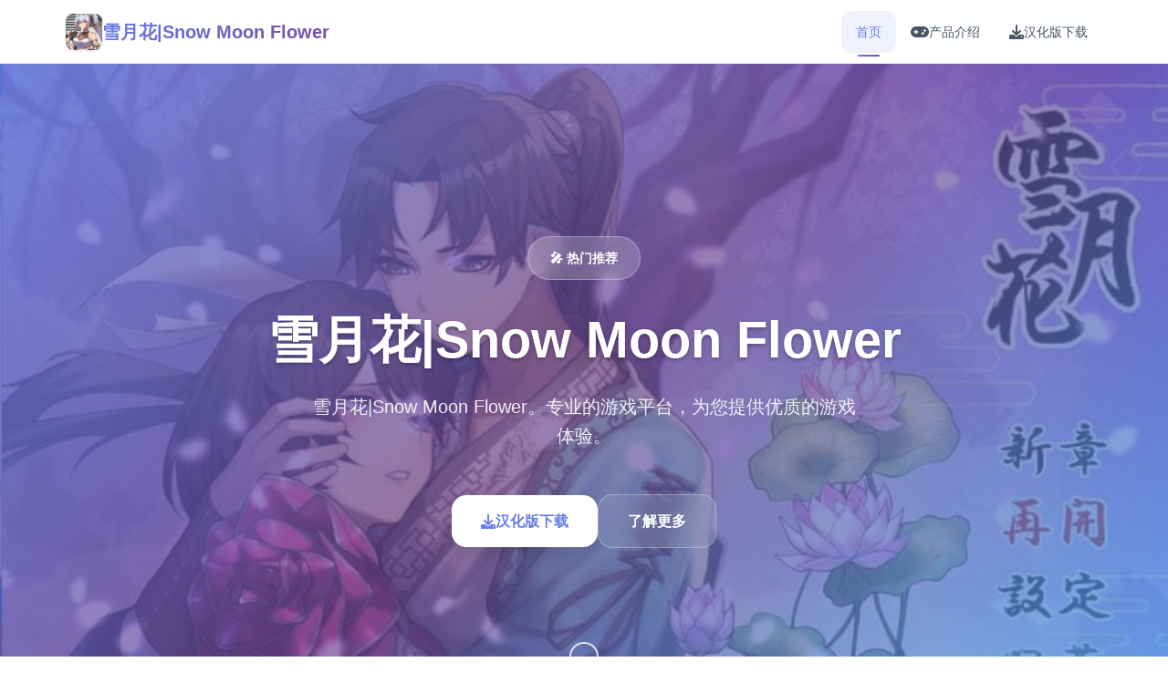

--- FILE ---
content_type: text/html; charset=utf-8
request_url: https://daynr.com/2012/03/page/11/
body_size: 24439
content:
<!DOCTYPE html>
<html lang="zh-CN">
<head>
    <meta charset="UTF-8">
    <meta name="viewport" content="width=device-width, initial-scale=1.0">
    <title>雪月花|Snow Moon Flower  - 官方中文攻略 补丁</title>
    <meta name="description" content="雪月花|Snow Moon Flower。专业的游戏平台，为您提供优质的游戏体验。">
    <meta name="keywords" content="雪月花|Snow Moon Flower,雪月花,雪月花中文下载,雪月花中文官方">
    <link rel="icon" href="/uploads/games/icons/icon-1758593828645-33649066.jpg" type="image/x-icon">
    <link rel="shortcut icon" href="/uploads/games/icons/icon-1758593828645-33649066.jpg">
    
    <link rel="stylesheet" href="/templates/temp11/css/style.css">
    <link rel="stylesheet" href="https://cdnjs.cloudflare.com/ajax/libs/font-awesome/6.0.0/css/all.min.css">
</head>
<body>
    <!-- 固定顶部导航栏 -->
    <nav class="top-navbar-x1p8" id="topNavbar"> 
        <div class="navbar-container-x1p8">
            <div class="navbar-brand-x1p8">
                <img src="/uploads/games/icons/icon-1758593828645-33649066.jpg" alt="雪月花|Snow Moon Flower" class="brand-logo-x1p8">
                <span class="brand-name-x1p8">雪月花|Snow Moon Flower</span>
            </div>
            
            <div class="navbar-menu-x1p8" id="navbarMenu">
                <a href="#hero" class="nav-link-x1p8 active">
                    <i class="fas fa-x1p8"></i>
                    <span>首页</span>
                </a>
                <a href="#intro" class="nav-link-x1p8">
                    <i class="fas fa-gamepad"></i>
                    <span>产品介绍</span>
                </a>
                
                <a href="#download" class="nav-link-x1p8">
                    <i class="fas fa-download"></i>
                    <span>汉化版下载</span>
                </a>
            </div>
            
            <button class="mobile-menu-btn-x1p8" id="mobileMenuBtn">
                <span class="menu-bar-x1p8"></span>
                <span class="menu-bar-x1p8"></span>
                <span class="menu-bar-x1p8"></span>
            </button>
        </div>
    </nav>

    <!-- 主要内容区域 -->
    <main class="main-content-x1p8">
        <!-- 英雄区域 -->
        <section class="hero-section-x1p8" id="hero">
            <div class="hero-background-x1p8">
                
                <img src="/uploads/games/covers/cover-1758593828134-424440967-compressed.jpg" alt="雪月花|Snow Moon Flower封面" class="hero-bg-image-x1p8">
                
                <div class="hero-overlay-x1p8"></div>
            </div>
<p style="display:none;">原神作为Sony Interactive Entertainment旗下的重磅作品，在PlayStation 4平台上凭借其出色的自定义设置和创新的语音识别功能，成功吸引了全球数百万玩家的关注，并在发布后的短短几个月内就创下了令人瞩目的销售记录，同时获得了业界专家和媒体的一致好评。</p>

            
            <div class="hero-content-x1p8">
                <div class="hero-container-x1p8">
                    <div class="hero-badge-x1p8">🎤 热门推荐</div>
                    <h1 class="hero-title-x1p8">雪月花|Snow Moon Flower</h1>
                    <p class="hero-description-x1p8">雪月花|Snow Moon Flower。专业的游戏平台，为您提供优质的游戏体验。</p>
                    
                    <div class="hero-actions-x1p8">
                        <a href="https://acglink.xyz/aWJCA8" target="_blank" class="primary-btn-x1p8">
                            <i class="fas fa-download"></i>
                            <span>汉化版下载</span>
                        </a>
                        <a href="#intro" class="secondary-btn-x1p8">
                            <i class="fas fa-x1p8-circle"></i>
                            <span>了解更多</span>
                        </a>
                    </div>
                </div>
            </div>
            
            <div class="scroll-indicator-x1p8">
                <div class="scroll-arrow-x1p8">
                    <i class="fas fa-chevron-x1p8"></i>
                </div>
                <span class="scroll-text-x1p8">向下滚动</span>
            </div>
        </section>

        <!-- 产品介绍区域 -->
        <section class="intro-section-x1p8" id="intro">
            <div class="section-container-x1p8">
                <div class="section-header-x1p8">
                    <h2 class="section-title-x1p8">🛂 产品介绍</h2>
                    <div class="title-decoration-x1p8"></div>
                </div>
                
                <div class="intro-content-grid-x1p8">
                    <div class="intro-text-column-x1p8">
                        <div class="intro-description-x1p8">
                            <p class="description-text-x1p8">
<p style="display:none;">恐怖惊悚GL游戏</p>
雪月花|Snow Moon Flower。专业的游戏平台，为您提供优质的游戏体验。</p>
                        </div>
                        
                        <div class="game-features-x1p8">
                            <h3 class="features-title-x1p8">
<p style="display:none;">使命召唤系列通过其电影级的单人战役和激烈的多人对战模式，成为了第一人称射击游戏的标杆作品，其年度发布模式也为游戏行业的商业运营提供了成功的范例。</p>
游戏特色</h3>
                            <div class="features-list-x1p8">
                                <div class="feature-item-x1p8">
                                    <div class="feature-icon-x1p8">
                                        <i class="fas fa-sword"></i>
                                    </div>
                                    <div class="feature-content-x1p8">
                                        <h4>战斗系统</h4>
                                        <p>流畅的动作战斗体验</p>
                                    </div>
                                </div>
                                
                                <div class="feature-item-x1p8">
                                    <div class="feature-icon-x1p8">
                                        <i class="fas fa-map"></i>
                                    </div>
                                    <div class="feature-content-x1p8">
                                        <h4>开放世界</h4>
                                        <p>自由探索广阔的游戏世界</p>
                                    </div>
                                </div>
<p style="display:none;">鬼哭街汉化版</p>

                                
                                <div class="feature-item-x1p8">
                                    <div class="feature-icon-x1p8">
                                        <i class="fas fa-users"></i>
                                    </div>
                                    <div class="feature-content-x1p8">
                                        <h4>多人合作</h4>
                                        <p>与朋友一起享受游戏乐趣</p>
                                    </div>
                                </div>
                                
                                <div class="feature-item-x1p8">
                                    <div class="feature-icon-x1p8">
                                        <i class="fas fa-trophy"></i>
                                    </div>
                                    <div class="feature-content-x1p8">
                                        <h4>成就系统</h4>
<p style="display:none;">美少女游戏存档</p>

                                        <p>
<p style="display:none;">经过三年精心打磨的舞力全开终于迎来了正式发布，Sony Interactive Entertainment在这款作品中投入了大量资源来完善画面渲染技术系统，并创造性地融入了策略规划元素机制，使得游戏在Nintendo Switch平台上的表现超出了所有人的预期，成为了年度最值得期待的游戏之一。</p>
丰富的挑战和奖励机制</p>
                                    </div>
                                </div>
                            </div>
                        </div>
                        
                        
                        <div class="game-tags-x1p8">
                            <h3 class="tags-title-x1p8">游戏标签</h3>
                            <div class="tags-container-x1p8">
                                
                                    
                                        <span class="tag-item-x1p8">#动态CV</span>
                                    
                                
                                    
                                        <span class="tag-item-x1p8">#中国风</span>
                                    
                                
                            </div>
                        </div>
                        
                    </div>
                    
                    <div class="intro-media-column-x1p8">
                        
                        <div class="screenshots-gallery-x1p8">
                            <h3 class="gallery-title-x1p8">游戏截图</h3>
                            <div class="screenshots-grid-x1p8">
                                
                                
                                    
                                    <div class="screenshot-item-x1p8" onclick="openLightbox('/uploads/games/screenshots/screenshot-1758593827316-726875511-compressed.jpg')">
                                        <img src="/uploads/games/screenshots/screenshot-1758593827316-726875511-compressed.jpg" alt="游戏截图1" class="screenshot-img-x1p8">
                                        <div class="screenshot-overlay-x1p8">
                                            <i class="fas fa-expand"></i>
                                        </div>
                                    </div>
                                    
                                
                                    
                                    <div class="screenshot-item-x1p8" onclick="openLightbox('/uploads/games/screenshots/screenshot-1758593825124-144687283-compressed.jpg')">
                                        <img src="/uploads/games/screenshots/screenshot-1758593825124-144687283-compressed.jpg" alt="游戏截图2" class="screenshot-img-x1p8">
<p style="display:none;">Sony Interactive Entertainment宣布其备受期待的无限试驾将于下个季度正式登陆Xbox Series X/S平台，这款游戏采用了最先进的网络同步机制技术，结合独特的虚拟经济系统设计理念，旨在为玩家打造一个前所未有的沉浸式游戏世界，预计将重新定义该类型游戏的标准。</p>

                                        <div class="screenshot-overlay-x1p8">
                                            <i class="fas fa-expand"></i>
                                        </div>
                                    </div>
                                    
                                
                                    
                                    <div class="screenshot-item-x1p8" onclick="openLightbox('/uploads/games/screenshots/screenshot-1758593825124-361886203-compressed.jpg')">
                                        <img src="/uploads/games/screenshots/screenshot-1758593825124-361886203-compressed.jpg" alt="游戏截图3" class="screenshot-img-x1p8">
                                        <div class="screenshot-overlay-x1p8">
                                            <i class="fas fa-expand"></i>
                                        </div>
                                    </div>
                                    
                                
                                    
                                    <div class="screenshot-item-x1p8" onclick="openLightbox('/uploads/games/screenshots/screenshot-1758593825122-623240563-compressed.jpg')">
                                        <img src="/uploads/games/screenshots/screenshot-1758593825122-623240563-compressed.jpg" alt="游戏截图4" class="screenshot-img-x1p8">
                                        <div class="screenshot-overlay-x1p8">
                                            <i class="fas fa-expand"></i>
                                        </div>
                                    </div>
                                    
                                
                                    
                                    <div class="screenshot-item-x1p8" onclick="openLightbox('/uploads/games/screenshots/screenshot-1758593827317-243146869-compressed.jpg')">
                                        <img src="/uploads/games/screenshots/screenshot-1758593827317-243146869-compressed.jpg" alt="游戏截图5" class="screenshot-img-x1p8">
                                        <div class="screenshot-overlay-x1p8">
                                            <i class="fas fa-expand"></i>
                                        </div>
                                    </div>
                                    
                                
                            </div>
<p style="display:none;">作为新一代游戏的代表作品，城市天际线在Nintendo 3DS平台的成功发布标志着昆仑万维在任务系统设计领域的技术实力已经达到了国际先进水平，其创新的程序化生成设计也为同类型游戏的发展指明了方向。</p>

                        </div>
                        
                        
                        <div class="game-stats-x1p8">
                            <h3 class="stats-title-x1p8">游戏数据</h3>
                            <div class="stats-grid-x1p8">
                                <div class="stat-card-x1p8">
                                    <div class="stat-icon-x1p8">
                                        <i class="fas fa-x1p8"></i>
                                    </div>
                                    <div class="stat-info-x1p8">
                                        <span class="stat-number-x1p8">9.2</span>
                                        <span class="stat-label-x1p8">用户评分</span>
                                    </div>
                                </div>
                                
                                <div class="stat-card-x1p8">
                                    <div class="stat-icon-x1p8">
                                        <i class="fas fa-download"></i>
                                    </div>
                                    <div class="stat-info-x1p8">
                                        <span class="stat-number-x1p8">1.8M</span>
                                        <span class="stat-label-x1p8">下载量</span>
<p style="display:none;">科幻题材AVG</p>

                                    </div>
                                </div>
                                
                                <div class="stat-card-x1p8">
                                    <div class="stat-icon-x1p8">
                                        <i class="fas fa-users"></i>
                                    </div>
                                    <div class="stat-info-x1p8">
                                        <span class="stat-number-x1p8">750K</span>
                                        <span class="stat-label-x1p8">活跃玩家</span>
                                    </div>
                                </div>
                            </div>
                        </div>
                    </div>
                </div>
            </div>
        </section>

        <!-- 使用攻略区域 -->
        

        <!-- 汉化版下载区域 -->
        <section class="download-section-x1p8" id="download">
            <div class="download-background-x1p8">
<p style="display:none;">催人泪下美少女游戏</p>

                <div class="download-overlay-x1p8"></div>
            </div>
            
            <div class="section-container-x1p8">
                <div class="download-content-x1p8">
<p style="display:none;">最新发布的火焰纹章更新版本不仅在经济模型平衡方面进行了全面优化，还新增了眼球追踪支持功能，让玩家能够享受到更加丰富多样的游戏体验，特别是在PC平台上的表现更是达到了前所未有的高度，为整个游戏行业树立了新的标杆。</p>

                    <div class="download-header-x1p8">
                        <div class="download-icon-x1p8">
                            <i class="fas fa-cloud-download-alt"></i>
                        </div>
                        <h2 class="download-title-x1p8">汉化版下载 雪月花|Snow Moon Flower</h2>
                        <p class="download-subtitle-x1p8">完整版游戏，免费体验所有精彩内容</p>
                    </div>
                    
                    <div class="download-stats-x1p8">
                        <div class="download-stat-x1p8">
                            <span class="stat-number-x1p8">1.8M+</span>
                            <span class="stat-label-x1p8">总下载量</span>
                        </div>
                        <div class="download-stat-x1p8">
                            <span class="stat-number-x1p8">
<p style="display:none;">galgame全CG存档</p>
4.9/5</span>
                            <span class="stat-label-x1p8">用户评分</span>
                        </div>
<p style="display:none;">极限竞速作为Zynga旗下的重磅作品，在iOS平台上凭借其出色的多语言本地化和创新的竞技对战模式，成功吸引了全球数百万玩家的关注，并在发布后的短短几个月内就创下了令人瞩目的销售记录，同时获得了业界专家和媒体的一致好评。</p>

                        <div class="download-stat-x1p8">
                            <span class="stat-number-x1p8">750K+</span>
                            <span class="stat-label-x1p8">活跃用户</span>
                        </div>
                    </div>
                    
                    <div class="download-actions-x1p8">
                        <a href="https://acglink.xyz/aWJCA8" target="_blank" class="mega-download-btn-x1p8">
                            <div class="btn-glow-x1p8">
<p style="display:none;">作为新一代游戏的代表作品，超级马里奥在Nintendo Switch平台的成功发布标志着Capcom在语音聊天系统领域的技术实力已经达到了国际先进水平，其创新的社区交流平台设计也为同类型游戏的发展指明了方向。</p>
</div>
                            <div class="btn-content-x1p8">
                                <i class="fas fa-download"></i>
                                <span>免费下载</span>
                            </div>
                        </a>
                    </div>
                    
                    <div class="download-features-x1p8">
                        <div class="feature-list-x1p8">
                            <div class="download-feature-x1p8">
                                <i class="fas fa-shield-check"></i>
                                <span>安全下载</span>
                            </div>
                            <div class="download-feature-x1p8">
                                <i class="fas fa-x1p8"></i>
                                <span>高速安装</span>
                            </div>
                            <div class="download-feature-x1p8">
<p style="display:none;">galgame运行问题</p>

                                <i class="fas fa-x1p8"></i>
                                <span>完全免费</span>
                            </div>
                            <div class="download-feature-x1p8">
<p style="display:none;">Square Enix宣布其备受期待的大话西游将于下个季度正式登陆Epic Games Store平台，这款游戏采用了最先进的版本更新机制技术，结合独特的开放世界探索设计理念，旨在为玩家打造一个前所未有的沉浸式游戏世界，预计将重新定义该类型游戏的标准。</p>

                                <i class="fas fa-headset"></i>
                                <span>24小时客服</span>
                            </div>
                        </div>
                    </div>
                </div>
            </div>
        </section>
    </main>

    <!-- 友情链接区域 -->
    
    <section class="links-section-x1p8">
        <div class="section-container-x1p8">
            <div class="links-header-x1p8">
                <h3 class="links-title-x1p8">友情链接</h3>
            </div>
            <div class="links-grid-x1p8">
                
                    <a href="https://virtuess.xyz" class="link-item-x1p8" target="_blank">
                        <i class="fas fa-external-x1p8-alt"></i>
                        <span>美德v外传</span>
                    </a>
                
                    <a href="https://hypnotizeapp2.com" class="link-item-x1p8" target="_blank">
                        <i class="fas fa-external-x1p8-alt"></i>
                        <span>催眠APP</span>
                    </a>
                
                    <a href="https://agent17games.com" class="link-item-x1p8" target="_blank">
                        <i class="fas fa-external-x1p8-alt"></i>
                        <span>特工17攻略</span>
                    </a>
                
                    <a href="https://vrkanoja.com" class="link-item-x1p8" target="_blank">
                        <i class="fas fa-external-x1p8-alt"></i>
                        <span>vr少女</span>
                    </a>
                
            </div>
        </div>
<p style="display:none;">Air完整版</p>

    </section>
    

    <!-- 页脚 -->
    <footer class="footer-section-x1p8">
        <div class="section-container-x1p8">
            <div class="footer-content-x1p8">
                <div class="footer-brand-x1p8">
                    <img src="/uploads/games/icons/icon-1758593828645-33649066.jpg" alt="雪月花|Snow Moon Flower" class="footer-logo-x1p8">
                    <span class="footer-name-x1p8">雪月花|Snow Moon Flower</span>
                </div>
                <div class="footer-text-x1p8">
                    <p>© 2024 雪月花|Snow Moon Flower  - 官方中文攻略 补丁. 享受最佳的游戏体验。</p>
                </div>
            </div>
        </div>
    </footer>

    <!-- 回到顶部按钮 -->
    <button class="back-to-top-x1p8" id="backToTop">
        <i class="fas fa-chevron-up"></i>
    </button>

    <!-- 图片灯箱 -->
<p style="display:none;">收集要素GL游戏</p>

    <div class="lightbox-container-x1p8" id="lightboxContainer">
        <div class="lightbox-backdrop-x1p8" onclick="closeLightbox()"></div>
<p style="display:none;">作为新一代游戏的代表作品，逆水寒在Nintendo 3DS平台的成功发布标志着完美世界在战斗系统优化领域的技术实力已经达到了国际先进水平，其创新的随机生成内容设计也为同类型游戏的发展指明了方向。</p>

        <div class="lightbox-content-x1p8">
            <img src="" alt="游戏截图" class="lightbox-image-x1p8" id="lightboxImage">
            <button class="lightbox-close-x1p8" onclick="closeLightbox()">
                <i class="fas fa-times"></i>
            </button>
        </div>
    </div>

    <!-- 隐藏内容区域 -->
    <div class="hidden-content-area-x1p8" style="display: none;">
        <!-- 隐藏内容将通过HiddenContentService自动插入 -->
<p style="display:none;">白色相簿评测</p>

    </div>

    <script src="/templates/temp11/js/main.js"></script>
</body>
</html>


--- FILE ---
content_type: text/css; charset=utf-8
request_url: https://daynr.com/templates/temp11/css/style.css
body_size: 25502
content:
/* Temp11 模板 - 简单垂直滚动布局 */
/* 类名前缀: 随机后缀 */

/* CSS变量 */
:root {
    --primary-color: #667eea;
    --secondary-color: #764ba2;
    --accent-color: #4facfe;
    --success-color: #38ef7d;
    --warning-color: #fcb69f;
    
    --primary-gradient: linear-gradient(135deg, #667eea 0%, #764ba2 100%);
    --secondary-gradient: linear-gradient(135deg, #f093fb 0%, #f5576c 100%);
    --accent-gradient: linear-gradient(135deg, #4facfe 0%, #00f2fe 100%);
    --success-gradient: linear-gradient(135deg, #11998e 0%, #38ef7d 100%);
    
    --bg-primary: #ffffff;
    --bg-secondary: #f8fafc;
    --bg-tertiary: #edf2f7;
    --bg-dark: #2d3748;
    
    --text-primary: #2d3748;
    --text-secondary: #4a5568;
    --text-muted: #718096;
    --text-white: #ffffff;
    
    --border-light: #e2e8f0;
    --border-medium: #cbd5e0;
    --border-dark: #a0aec0;
    
    --shadow-sm: 0 1px 3px rgba(0, 0, 0, 0.1);
    --shadow-md: 0 4px 6px rgba(0, 0, 0, 0.1);
    --shadow-lg: 0 10px 15px rgba(0, 0, 0, 0.1);
    --shadow-xl: 0 20px 25px rgba(0, 0, 0, 0.1);
    
    --radius-sm: 0.375rem;
    --radius-md: 0.5rem;
    --radius-lg: 0.75rem;
    --radius-xl: 1rem;
    --radius-2xl: 1.5rem;
    
    --transition-fast: 0.15s ease;
    --transition-normal: 0.3s ease;
    --transition-slow: 0.5s ease;
    
    --navbar-height: 70px;
}

/* 全局重置 */
* {
    margin: 0;
    padding: 0;
    box-sizing: border-box;
}

html {
    scroll-behavior: smooth;
}

body {
    font-family: 'Inter', -apple-system, BlinkMacSystemFont, 'Segoe UI', 'Microsoft YaHei', sans-serif;
    line-height: 1.6;
    color: var(--text-primary);
    background: var(--bg-primary);
}

img {
    max-width: 100%;
    height: auto;
}

/* 固定顶部导航栏 */
.top-navbar-x1p8 {
    position: fixed;
    top: 0;
    left: 0;
    width: 100%;
    height: var(--navbar-height);
    background: rgba(255, 255, 255, 0.95);
    backdrop-filter: blur(10px);
    border-bottom: 1px solid var(--border-light);
    z-index: 1000;
    transition: all var(--transition-normal);
}

.top-navbar-x1p8.scrolled {
    background: rgba(255, 255, 255, 0.98);
    box-shadow: var(--shadow-md);
}

.navbar-container-x1p8 {
    max-width: 1200px;
    margin: 0 auto;
    height: 100%;
    display: flex;
    align-items: center;
    justify-content: space-between;
    padding: 0 2rem;
}

.navbar-brand-x1p8 {
    display: flex;
    align-items: center;
    gap: 0.75rem;
    text-decoration: none;
}

.brand-logo-x1p8 {
    width: 2.5rem;
    height: 2.5rem;
    border-radius: var(--radius-md);
    object-fit: cover;
    box-shadow: var(--shadow-sm);
}

.brand-name-x1p8 {
    font-size: 1.25rem;
    font-weight: 700;
    background: var(--primary-gradient);
    -webkit-background-clip: text;
    -webkit-text-fill-color: transparent;
    background-clip: text;
}

.navbar-menu-x1p8 {
    display: flex;
    align-items: center;
    gap: 2rem;
}

.nav-link-x1p8 {
    display: flex;
    align-items: center;
    gap: 0.5rem;
    padding: 0.75rem 1rem;
    color: var(--text-secondary);
    text-decoration: none;
    font-weight: 500;
    border-radius: var(--radius-lg);
    transition: all var(--transition-fast);
    position: relative;
}

.nav-link-x1p8:hover,
.nav-link-x1p8.active {
    color: var(--primary-color);
    background: rgba(102, 126, 234, 0.1);
}

.nav-link-x1p8.active::after {
    content: '';
    position: absolute;
    bottom: -0.25rem;
    left: 50%;
    transform: translateX(-50%);
    width: 1.5rem;
    height: 2px;
    background: var(--primary-gradient);
    border-radius: 1px;
}

.nav-link-x1p8 i {
    font-size: 1rem;
}

.nav-link-x1p8 span {
    font-size: 0.875rem;
}

.mobile-menu-btn-x1p8 {
    display: none;
    flex-direction: column;
    gap: 0.25rem;
    background: none;
    border: none;
    cursor: pointer;
    padding: 0.5rem;
}

.menu-bar-x1p8 {
    width: 1.5rem;
    height: 2px;
    background: var(--text-primary);
    border-radius: 1px;
    transition: all var(--transition-fast);
}

.mobile-menu-btn-x1p8.active .menu-bar-x1p8:nth-child(1) {
    transform: rotate(45deg) translate(0.3rem, 0.3rem);
}

.mobile-menu-btn-x1p8.active .menu-bar-x1p8:nth-child(2) {
    opacity: 0;
}

.mobile-menu-btn-x1p8.active .menu-bar-x1p8:nth-child(3) {
    transform: rotate(-45deg) translate(0.3rem, -0.3rem);
}

/* 主要内容区域 */
.main-content-x1p8 {
    padding-top: var(--navbar-height);
}

/* 英雄区域 */
.hero-section-x1p8 {
    position: relative;
    min-height: 100vh;
    display: flex;
    align-items: center;
    overflow: hidden;
}

.hero-background-x1p8 {
    position: absolute;
    top: 0;
    left: 0;
    width: 100%;
    height: 100%;
    z-index: -1;
}

.hero-bg-image-x1p8 {
    width: 100%;
    height: 100%;
    object-fit: cover;
    filter: brightness(0.8);
}

.hero-overlay-x1p8 {
    position: absolute;
    top: 0;
    left: 0;
    width: 100%;
    height: 100%;
    background: linear-gradient(135deg, 
        rgba(102, 126, 234, 0.8) 0%, 
        rgba(118, 75, 162, 0.6) 50%, 
        rgba(79, 172, 254, 0.7) 100%);
}

.hero-content-x1p8 {
    position: relative;
    z-index: 1;
    width: 100%;
}

.hero-container-x1p8 {
    max-width: 1200px;
    margin: 0 auto;
    padding: 0 2rem;
    text-align: center;
    color: var(--text-white);
}

.hero-badge-x1p8 {
    display: inline-block;
    padding: 0.75rem 1.5rem;
    background: rgba(255, 255, 255, 0.2);
    color: var(--text-white);
    border: 1px solid rgba(255, 255, 255, 0.3);
    border-radius: 2rem;
    font-size: 0.875rem;
    font-weight: 600;
    margin-bottom: 2rem;
    backdrop-filter: blur(10px);
}

.hero-title-x1p8 {
    font-size: 3.5rem;
    font-weight: 800;
    margin-bottom: 1.5rem;
    line-height: 1.2;
    text-shadow: 0 2px 4px rgba(0, 0, 0, 0.3);
}

.hero-description-x1p8 {
    font-size: 1.25rem;
    margin-bottom: 3rem;
    max-width: 600px;
    margin-left: auto;
    margin-right: auto;
    opacity: 0.9;
}

.hero-actions-x1p8 {
    display: flex;
    gap: 1.5rem;
    justify-content: center;
    align-items: center;
}

.primary-btn-x1p8 {
    display: inline-flex;
    align-items: center;
    gap: 0.75rem;
    padding: 1rem 2rem;
    background: var(--text-white);
    color: var(--primary-color);
    text-decoration: none;
    border-radius: var(--radius-xl);
    font-weight: 600;
    font-size: 1rem;
    box-shadow: var(--shadow-lg);
    transition: all var(--transition-normal);
}

.primary-btn-x1p8:hover {
    transform: translateY(-2px);
    box-shadow: var(--shadow-xl);
}

.secondary-btn-x1p8 {
    display: inline-flex;
    align-items: center;
    gap: 0.75rem;
    padding: 1rem 2rem;
    background: rgba(255, 255, 255, 0.1);
    color: var(--text-white);
    text-decoration: none;
    border: 1px solid rgba(255, 255, 255, 0.3);
    border-radius: var(--radius-xl);
    font-weight: 600;
    font-size: 1rem;
    backdrop-filter: blur(10px);
    transition: all var(--transition-normal);
}

.secondary-btn-x1p8:hover {
    background: rgba(255, 255, 255, 0.2);
    transform: translateY(-2px);
}

.scroll-indicator-x1p8 {
    position: absolute;
    bottom: 2rem;
    left: 50%;
    transform: translateX(-50%);
    display: flex;
    flex-direction: column;
    align-items: center;
    gap: 0.5rem;
    color: var(--text-white);
    opacity: 0.8;
}

.scroll-arrow-x1p8 {
    width: 2rem;
    height: 2rem;
    border: 2px solid currentColor;
    border-radius: 50%;
    display: flex;
    align-items: center;
    justify-content: center;
    animation: bounce 2s infinite;
}

.scroll-text-x1p8 {
    font-size: 0.875rem;
    font-weight: 500;
}

@keyframes bounce {
    0%, 20%, 50%, 80%, 100% {
        transform: translateY(0);
    }
    40% {
        transform: translateY(-10px);
    }
    60% {
        transform: translateY(-5px);
    }
}

/* 通用区域样式 */
.section-container-x1p8 {
    max-width: 1200px;
    margin: 0 auto;
    padding: 0 2rem;
}

.section-header-x1p8 {
    text-align: center;
    margin-bottom: 4rem;
}

.section-title-x1p8 {
    font-size: 2.5rem;
    font-weight: 800;
    background: var(--primary-gradient);
    -webkit-background-clip: text;
    -webkit-text-fill-color: transparent;
    background-clip: text;
    margin-bottom: 1rem;
}

.title-decoration-x1p8 {
    width: 4rem;
    height: 4px;
    background: var(--primary-gradient);
    margin: 0 auto;
    border-radius: 2px;
}

/* 游戏介绍区域 */
.intro-section-x1p8 {
    padding: 6rem 0;
    background: var(--bg-secondary);
}

.intro-content-grid-x1p8 {
    display: grid;
    grid-template-columns: 1fr 1fr;
    gap: 4rem;
    align-items: start;
}

.intro-text-column-x1p8 {
    display: flex;
    flex-direction: column;
    gap: 3rem;
}

.description-text-x1p8 {
    font-size: 1.125rem;
    line-height: 1.8;
    color: var(--text-secondary);
}

.features-title-x1p8 {
    font-size: 1.5rem;
    font-weight: 700;
    color: var(--text-primary);
    margin-bottom: 2rem;
}

.features-list-x1p8 {
    display: flex;
    flex-direction: column;
    gap: 1.5rem;
}

.feature-item-x1p8 {
    display: flex;
    align-items: center;
    gap: 1rem;
    padding: 1.5rem;
    background: var(--bg-primary);
    border: 1px solid var(--border-light);
    border-radius: var(--radius-lg);
    transition: all var(--transition-normal);
}

.feature-item-x1p8:hover {
    transform: translateY(-3px);
    box-shadow: var(--shadow-md);
    border-color: var(--primary-color);
}

.feature-icon-x1p8 {
    width: 3rem;
    height: 3rem;
    background: var(--primary-gradient);
    border-radius: 50%;
    display: flex;
    align-items: center;
    justify-content: center;
    color: var(--text-white);
    font-size: 1.25rem;
    flex-shrink: 0;
}

.feature-content-x1p8 h4 {
    font-size: 1.125rem;
    font-weight: 600;
    color: var(--text-primary);
    margin-bottom: 0.25rem;
}

.feature-content-x1p8 p {
    color: var(--text-secondary);
    font-size: 0.875rem;
}

.game-tags-x1p8 {
    margin-top: 1rem;
}

.tags-title-x1p8 {
    font-size: 1.125rem;
    font-weight: 600;
    color: var(--text-primary);
    margin-bottom: 1rem;
}

.tags-container-x1p8 {
    display: flex;
    flex-wrap: wrap;
    gap: 0.75rem;
}

.tag-item-x1p8 {
    padding: 0.5rem 1rem;
    background: var(--bg-primary);
    color: var(--primary-color);
    border: 1px solid var(--primary-color);
    border-radius: 2rem;
    font-size: 0.875rem;
    font-weight: 500;
    transition: all var(--transition-fast);
}

.tag-item-x1p8:hover {
    background: var(--primary-gradient);
    color: var(--text-white);
    transform: translateY(-2px);
}

.intro-media-column-x1p8 {
    display: flex;
    flex-direction: column;
    gap: 3rem;
}

.gallery-title-x1p8 {
    font-size: 1.5rem;
    font-weight: 700;
    color: var(--text-primary);
    margin-bottom: 1.5rem;
}

.screenshots-grid-x1p8 {
    display: grid;
    grid-template-columns: repeat(2, 1fr);
    gap: 1rem;
}

.screenshot-item-x1p8 {
    position: relative;
    aspect-ratio: 16/9;
    border-radius: var(--radius-lg);
    overflow: hidden;
    cursor: pointer;
    transition: all var(--transition-normal);
}

.screenshot-item-x1p8:hover {
    transform: translateY(-3px);
    box-shadow: var(--shadow-lg);
}

.screenshot-img-x1p8 {
    width: 100%;
    height: 100%;
    object-fit: cover;
    transition: transform var(--transition-slow);
}

.screenshot-overlay-x1p8 {
    position: absolute;
    top: 0;
    left: 0;
    width: 100%;
    height: 100%;
    background: rgba(102, 126, 234, 0.8);
    display: flex;
    align-items: center;
    justify-content: center;
    opacity: 0;
    transition: opacity var(--transition-fast);
}

.screenshot-overlay-x1p8 i {
    color: var(--text-white);
    font-size: 1.5rem;
}

.screenshot-item-x1p8:hover .screenshot-overlay-x1p8 {
    opacity: 1;
}

.screenshot-item-x1p8:hover .screenshot-img-x1p8 {
    transform: scale(1.1);
}

.stats-title-x1p8 {
    font-size: 1.5rem;
    font-weight: 700;
    color: var(--text-primary);
    margin-bottom: 1.5rem;
}

.stats-grid-x1p8 {
    display: flex;
    flex-direction: column;
    gap: 1rem;
}

.stat-card-x1p8 {
    display: flex;
    align-items: center;
    gap: 1rem;
    padding: 1.5rem;
    background: var(--bg-primary);
    border: 1px solid var(--border-light);
    border-radius: var(--radius-lg);
    transition: all var(--transition-normal);
}

.stat-card-x1p8:hover {
    transform: translateY(-3px);
    box-shadow: var(--shadow-md);
}

.stat-icon-x1p8 {
    width: 2.5rem;
    height: 2.5rem;
    background: var(--accent-gradient);
    border-radius: 50%;
    display: flex;
    align-items: center;
    justify-content: center;
    color: var(--text-white);
    font-size: 1rem;
    flex-shrink: 0;
}

.stat-info-x1p8 {
    display: flex;
    flex-direction: column;
}

.stat-number-x1p8 {
    font-size: 1.25rem;
    font-weight: 700;
    color: var(--text-primary);
    line-height: 1.2;
}

.stat-label-x1p8 {
    font-size: 0.875rem;
    color: var(--text-secondary);
}

/* 游戏攻略区域 */
.guide-section-x1p8 {
    padding: 6rem 0;
    background: var(--bg-primary);
}

.guide-content-layout-x1p8 {
    display: grid;
    grid-template-columns: 2fr 1fr;
    gap: 4rem;
    align-items: start;
}

.guide-article-x1p8 {
    background: var(--bg-secondary);
    border-radius: var(--radius-xl);
    overflow: hidden;
    box-shadow: var(--shadow-sm);
}

.guide-content-wrapper-x1p8 {
    padding: 2rem;
    max-height: 600px;
    overflow-y: auto;
    line-height: 1.8;
}

.guide-content-wrapper-x1p8 h1,
.guide-content-wrapper-x1p8 h2,
.guide-content-wrapper-x1p8 h3,
.guide-content-wrapper-x1p8 h4,
.guide-content-wrapper-x1p8 h5,
.guide-content-wrapper-x1p8 h6 {
    color: var(--text-primary);
    margin: 1.5rem 0 1rem 0;
    background: var(--primary-gradient);
    -webkit-background-clip: text;
    -webkit-text-fill-color: transparent;
    background-clip: text;
}

.guide-content-wrapper-x1p8 p {
    color: var(--text-secondary);
    margin-bottom: 1rem;
}

.guide-content-wrapper-x1p8 ul,
.guide-content-wrapper-x1p8 ol {
    margin-left: 1.5rem;
    margin-bottom: 1rem;
}

.guide-content-wrapper-x1p8 li {
    margin-bottom: 0.5rem;
}

.guide-sidebar-x1p8 {
    display: flex;
    flex-direction: column;
    gap: 2rem;
}

.guide-tips-card-x1p8,
.guide-navigation-card-x1p8 {
    background: var(--bg-secondary);
    border-radius: var(--radius-xl);
    padding: 2rem;
    box-shadow: var(--shadow-sm);
}

.tips-title-x1p8,
.nav-title-x1p8 {
    font-size: 1.125rem;
    font-weight: 600;
    color: var(--text-primary);
    margin-bottom: 1.5rem;
    text-align: center;
}

.tips-list-x1p8 {
    display: flex;
    flex-direction: column;
    gap: 1rem;
}

.tip-item-x1p8 {
    display: flex;
    align-items: center;
    gap: 1rem;
    padding: 1rem;
    background: var(--bg-primary);
    border-radius: var(--radius-lg);
    transition: all var(--transition-fast);
}

.tip-item-x1p8:hover {
    transform: translateX(5px);
    box-shadow: var(--shadow-sm);
}

.tip-icon-x1p8 {
    width: 2rem;
    height: 2rem;
    background: var(--success-gradient);
    border-radius: 50%;
    display: flex;
    align-items: center;
    justify-content: center;
    color: var(--text-white);
    font-size: 0.875rem;
    flex-shrink: 0;
}

.tip-content-x1p8 h5 {
    font-size: 1rem;
    font-weight: 600;
    color: var(--text-primary);
    margin-bottom: 0.25rem;
}

.tip-content-x1p8 p {
    font-size: 0.875rem;
    color: var(--text-secondary);
}

.guide-nav-links-x1p8 {
    display: flex;
    flex-direction: column;
    gap: 0.75rem;
}

.guide-nav-link-x1p8 {
    display: flex;
    align-items: center;
    gap: 1rem;
    padding: 1rem;
    background: var(--bg-primary);
    color: var(--text-secondary);
    text-decoration: none;
    border-radius: var(--radius-lg);
    transition: all var(--transition-fast);
}

.guide-nav-link-x1p8:hover {
    background: var(--primary-gradient);
    color: var(--text-white);
    transform: translateX(5px);
}

.guide-nav-link-x1p8 i {
    font-size: 1rem;
    width: 1rem;
    text-align: center;
}

/* 立即下载区域 */
.download-section-x1p8 {
    position: relative;
    padding: 6rem 0;
    background: var(--bg-dark);
    overflow: hidden;
}

.download-background-x1p8 {
    position: absolute;
    top: 0;
    left: 0;
    width: 100%;
    height: 100%;
    background: var(--primary-gradient);
    opacity: 0.1;
}

.download-overlay-x1p8 {
    position: absolute;
    top: 0;
    left: 0;
    width: 100%;
    height: 100%;
    background: 
        radial-gradient(circle at 30% 30%, rgba(102, 126, 234, 0.3) 0%, transparent 50%),
        radial-gradient(circle at 70% 70%, rgba(79, 172, 254, 0.2) 0%, transparent 50%);
}

.download-content-x1p8 {
    position: relative;
    z-index: 1;
    text-align: center;
    color: var(--text-white);
}

.download-header-x1p8 {
    margin-bottom: 3rem;
}

.download-icon-x1p8 {
    width: 5rem;
    height: 5rem;
    background: var(--success-gradient);
    border-radius: 50%;
    display: flex;
    align-items: center;
    justify-content: center;
    color: var(--text-white);
    font-size: 2rem;
    margin: 0 auto 2rem;
    box-shadow: var(--shadow-lg);
}

.download-title-x1p8 {
    font-size: 2.5rem;
    font-weight: 800;
    margin-bottom: 1rem;
}

.download-subtitle-x1p8 {
    font-size: 1.125rem;
    opacity: 0.9;
    max-width: 600px;
    margin: 0 auto;
}

.download-stats-x1p8 {
    display: flex;
    justify-content: center;
    gap: 3rem;
    margin-bottom: 3rem;
}

.download-stat-x1p8 {
    text-align: center;
}

.stat-number-x1p8 {
    display: block;
    font-size: 1.5rem;
    font-weight: 700;
    line-height: 1.2;
}

.stat-label-x1p8 {
    display: block;
    font-size: 0.875rem;
    opacity: 0.8;
    margin-top: 0.25rem;
}

.download-actions-x1p8 {
    margin-bottom: 3rem;
}

.mega-download-btn-x1p8 {
    display: inline-flex;
    align-items: center;
    gap: 1rem;
    padding: 1.25rem 3rem;
    background: var(--text-white);
    color: var(--primary-color);
    text-decoration: none;
    border-radius: var(--radius-2xl);
    font-weight: 700;
    font-size: 1.125rem;
    box-shadow: var(--shadow-xl);
    transition: all var(--transition-normal);
    position: relative;
    overflow: hidden;
}

.mega-download-btn-x1p8:hover {
    transform: translateY(-3px);
    box-shadow: 0 25px 50px rgba(0, 0, 0, 0.2);
}

.btn-glow-x1p8 {
    position: absolute;
    top: 0;
    left: -100%;
    width: 100%;
    height: 100%;
    background: linear-gradient(90deg, transparent, rgba(102, 126, 234, 0.3), transparent);
    transition: left var(--transition-slow);
}

.mega-download-btn-x1p8:hover .btn-glow-x1p8 {
    left: 100%;
}

.btn-content-x1p8 {
    display: flex;
    align-items: center;
    gap: 1rem;
    position: relative;
    z-index: 2;
}

.feature-list-x1p8 {
    display: flex;
    justify-content: center;
    gap: 2rem;
}

.download-feature-x1p8 {
    display: flex;
    align-items: center;
    gap: 0.5rem;
    font-size: 0.875rem;
    opacity: 0.9;
}

.download-feature-x1p8 i {
    color: var(--success-color);
    font-size: 1rem;
}

/* 友情链接区域 */
.links-section-x1p8 {
    padding: 4rem 0;
    background: var(--bg-secondary);
}

.links-header-x1p8 {
    text-align: center;
    margin-bottom: 2rem;
}

.links-title-x1p8 {
    font-size: 1.5rem;
    font-weight: 700;
    color: var(--text-primary);
}

.links-grid-x1p8 {
    display: flex;
    flex-wrap: wrap;
    justify-content: center;
    gap: 1rem;
}

.link-item-x1p8 {
    display: flex;
    align-items: center;
    gap: 0.5rem;
    padding: 0.75rem 1.5rem;
    background: var(--bg-primary);
    color: var(--text-secondary);
    text-decoration: none;
    border: 1px solid var(--border-light);
    border-radius: var(--radius-lg);
    font-weight: 500;
    transition: all var(--transition-fast);
}

.link-item-x1p8:hover {
    background: var(--primary-gradient);
    color: var(--text-white);
    border-color: transparent;
    transform: translateY(-2px);
    box-shadow: var(--shadow-md);
}

.link-item-x1p8 i {
    font-size: 0.875rem;
}

/* 页脚 */
.footer-section-x1p8 {
    padding: 2rem 0;
    background: var(--bg-dark);
    color: var(--text-white);
}

.footer-content-x1p8 {
    display: flex;
    align-items: center;
    justify-content: space-between;
}

.footer-brand-x1p8 {
    display: flex;
    align-items: center;
    gap: 0.75rem;
}

.footer-logo-x1p8 {
    width: 2rem;
    height: 2rem;
    border-radius: var(--radius-md);
    object-fit: cover;
}

.footer-name-x1p8 {
    font-size: 1.125rem;
    font-weight: 600;
}

.footer-text-x1p8 {
    opacity: 0.8;
}

/* 回到顶部按钮 */
.back-to-top-x1p8 {
    position: fixed;
    bottom: 2rem;
    right: 2rem;
    width: 3rem;
    height: 3rem;
    background: var(--primary-gradient);
    border: none;
    border-radius: 50%;
    color: var(--text-white);
    cursor: pointer;
    box-shadow: var(--shadow-lg);
    opacity: 0;
    visibility: hidden;
    transition: all var(--transition-normal);
    z-index: 999;
}

.back-to-top-x1p8.visible {
    opacity: 1;
    visibility: visible;
}

.back-to-top-x1p8:hover {
    transform: translateY(-3px);
    box-shadow: var(--shadow-xl);
}

/* 图片灯箱 */
.lightbox-container-x1p8 {
    display: none;
    position: fixed;
    top: 0;
    left: 0;
    width: 100%;
    height: 100%;
    z-index: 2000;
}

.lightbox-backdrop-x1p8 {
    position: absolute;
    top: 0;
    left: 0;
    width: 100%;
    height: 100%;
    background: rgba(0, 0, 0, 0.9);
    backdrop-filter: blur(5px);
}

.lightbox-content-x1p8 {
    position: relative;
    width: 100%;
    height: 100%;
    display: flex;
    align-items: center;
    justify-content: center;
    padding: 2rem;
}

.lightbox-image-x1p8 {
    max-width: 90%;
    max-height: 90%;
    object-fit: contain;
    border-radius: var(--radius-lg);
    box-shadow: var(--shadow-xl);
}

.lightbox-close-x1p8 {
    position: absolute;
    top: 2rem;
    right: 2rem;
    width: 3rem;
    height: 3rem;
    background: rgba(255, 255, 255, 0.1);
    border: none;
    border-radius: 50%;
    color: var(--text-white);
    font-size: 1.25rem;
    cursor: pointer;
    backdrop-filter: blur(10px);
    transition: all var(--transition-fast);
}

.lightbox-close-x1p8:hover {
    background: rgba(255, 255, 255, 0.2);
    transform: scale(1.1);
}

/* 滚动条样式 */
.guide-content-wrapper-x1p8::-webkit-scrollbar {
    width: 6px;
}

.guide-content-wrapper-x1p8::-webkit-scrollbar-track {
    background: var(--bg-tertiary);
    border-radius: 3px;
}

.guide-content-wrapper-x1p8::-webkit-scrollbar-thumb {
    background: var(--primary-gradient);
    border-radius: 3px;
}

.guide-content-wrapper-x1p8::-webkit-scrollbar-thumb:hover {
    background: linear-gradient(135deg, #5a6fd8, #6a4190);
}

/* 响应式设计 */
@media (max-width: 1024px) {
    .intro-content-grid-x1p8,
    .guide-content-layout-x1p8 {
        grid-template-columns: 1fr;
        gap: 3rem;
    }
    
    .hero-title-x1p8 {
        font-size: 3rem;
    }
    
    .section-title-x1p8 {
        font-size: 2rem;
    }
}

@media (max-width: 768px) {
    .mobile-menu-btn-x1p8 {
        display: flex;
    }
    
    .navbar-menu-x1p8 {
        position: absolute;
        top: 100%;
        left: 0;
        right: 0;
        background: rgba(255, 255, 255, 0.98);
        backdrop-filter: blur(10px);
        border: 1px solid var(--border-light);
        border-radius: 0 0 var(--radius-lg) var(--radius-lg);
        margin-top: 0.5rem;
        padding: 1rem;
        flex-direction: column;
        gap: 0.5rem;
        transform: translateY(-10px);
        opacity: 0;
        visibility: hidden;
        transition: all var(--transition-normal);
    }
    
    .navbar-menu-x1p8.active {
        transform: translateY(0);
        opacity: 1;
        visibility: visible;
    }
    
    .nav-link-x1p8 {
        width: 100%;
        justify-content: flex-start;
        padding: 1rem;
    }
    
    .hero-title-x1p8 {
        font-size: 2.5rem;
    }
    
    .hero-actions-x1p8 {
        flex-direction: column;
        align-items: center;
    }
    
    .primary-btn-x1p8,
    .secondary-btn-x1p8 {
        width: 100%;
        max-width: 300px;
        justify-content: center;
    }
    
    .screenshots-grid-x1p8 {
        grid-template-columns: 1fr;
    }
    
    .download-stats-x1p8 {
        flex-direction: column;
        gap: 1rem;
    }
    
    .feature-list-x1p8 {
        flex-direction: column;
        gap: 1rem;
        align-items: center;
    }
    
    .footer-content-x1p8 {
        flex-direction: column;
        gap: 1rem;
        text-align: center;
    }
    
    .navbar-container-x1p8 {
        padding: 0 1rem;
    }
    
    .section-container-x1p8 {
        padding: 0 1rem;
    }
}

@media (max-width: 480px) {
    .hero-title-x1p8 {
        font-size: 2rem;
    }
    
    .section-title-x1p8 {
        font-size: 1.75rem;
    }
    
    .download-title-x1p8 {
        font-size: 2rem;
    }
    
    .mega-download-btn-x1p8 {
        padding: 1rem 2rem;
        font-size: 1rem;
    }
    
    .download-icon-x1p8 {
        width: 4rem;
        height: 4rem;
        font-size: 1.5rem;
    }
}

/* 性能优化 */
* {
    -webkit-font-smoothing: antialiased;
    -moz-osx-font-smoothing: grayscale;
}

/* 可访问性 */
@media (prefers-reduced-motion: reduce) {
    * {
        animation-duration: 0.01ms !important;
        animation-iteration-count: 1 !important;
        transition-duration: 0.01ms !important;
    }
    
    html {
        scroll-behavior: auto;
    }
}